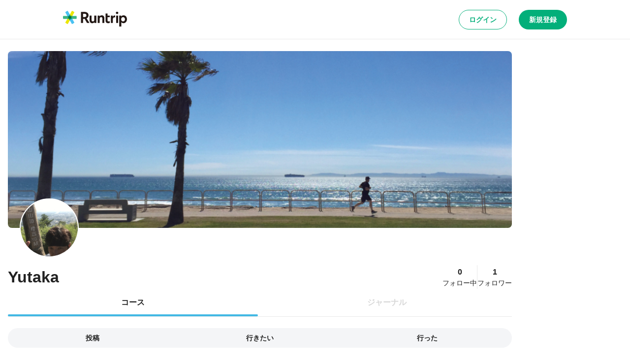

--- FILE ---
content_type: application/javascript; charset=utf-8
request_url: https://runtrip.jp/_next/static/chunks/c8940057-a5ac9229342d250e.js
body_size: 13076
content:
try{let e="undefined"!=typeof window?window:"undefined"!=typeof global?global:"undefined"!=typeof globalThis?globalThis:"undefined"!=typeof self?self:{},t=(new e.Error).stack;t&&(e._sentryDebugIds=e._sentryDebugIds||{},e._sentryDebugIds[t]="7e03d4bc-0f41-49b6-a6b6-c6ef1d70fcd2",e._sentryDebugIdIdentifier="sentry-dbid-7e03d4bc-0f41-49b6-a6b6-c6ef1d70fcd2")}catch(e){}"use strict";(self.webpackChunk_N_E=self.webpackChunk_N_E||[]).push([[6805],{33050:(e,t,n)=>{n.d(t,{C1:()=>eR,It:()=>ew,Mk:()=>O,XF:()=>G,bv:()=>em,iB:()=>ex,iQ:()=>ed,kp:()=>eu,s3:()=>er,s9:()=>es,we:()=>ef});var r,o=n(14041),u=n(80175),l=n(31085),i=n(1860),c=n(3060),s=n(43144),f=n(26584);let a="active",d="selected",v="ArrowLeft",m="ArrowRight",p="ArrowUp",g="ArrowDown",E={...r||(r=n.t(o,2))},b=!1,h=0,R=()=>"floating-ui-"+Math.random().toString(36).slice(2,6)+h++,y=E.useId||function(){let[e,t]=o.useState(()=>b?R():void 0);return(0,u.OS)(()=>{null==e&&t(R())},[]),o.useEffect(()=>{b=!0},[]),e},w=o.createContext(null),k=o.createContext(null),x=()=>{var e;return(null==(e=o.useContext(w))?void 0:e.id)||null},M=()=>o.useContext(k);function S(e){return"data-floating-ui-"+e}function L(e){-1!==e.current&&(clearTimeout(e.current),e.current=-1)}let C=S("safe-polygon");function A(e,t,n){if(n&&!(0,u.Go)(n))return 0;if("number"==typeof e)return e;if("function"==typeof e){let n=e();return"number"==typeof n?n:null==n?void 0:n[t]}return null==e?void 0:e[t]}function T(e){return"function"==typeof e?e():e}function O(e,t){void 0===t&&(t={});let{open:n,onOpenChange:r,dataRef:l,events:c,elements:s}=e,{enabled:f=!0,delay:a=0,handleClose:d=null,mouseOnly:v=!1,restMs:m=0,move:p=!0}=t,g=M(),E=x(),b=(0,u.SE)(d),h=(0,u.SE)(a),R=(0,u.SE)(n),y=(0,u.SE)(m),w=o.useRef(),k=o.useRef(-1),S=o.useRef(),O=o.useRef(-1),q=o.useRef(!0),I=o.useRef(!1),F=o.useRef(()=>{}),W=o.useRef(!1),P=(0,u.Jt)(()=>{var e;let t=null==(e=l.current.openEvent)?void 0:e.type;return(null==t?void 0:t.includes("mouse"))&&"mousedown"!==t});o.useEffect(()=>{if(f)return c.on("openchange",e),()=>{c.off("openchange",e)};function e(e){let{open:t}=e;t||(L(k),L(O),q.current=!0,W.current=!1)}},[f,c]),o.useEffect(()=>{if(!f||!b.current||!n)return;function e(e){P()&&r(!1,e,"hover")}let t=(0,u.YE)(s.floating).documentElement;return t.addEventListener("mouseleave",e),()=>{t.removeEventListener("mouseleave",e)}},[s.floating,n,r,f,b,P]);let D=o.useCallback(function(e,t,n){void 0===t&&(t=!0),void 0===n&&(n="hover");let o=A(h.current,"close",w.current);o&&!S.current?(L(k),k.current=window.setTimeout(()=>r(!1,e,n),o)):t&&(L(k),r(!1,e,n))},[h,r]),j=(0,u.Jt)(()=>{F.current(),S.current=void 0}),Y=(0,u.Jt)(()=>{if(I.current){let e=(0,u.YE)(s.floating).body;e.style.pointerEvents="",e.removeAttribute(C),I.current=!1}}),N=(0,u.Jt)(()=>!!l.current.openEvent&&["click","mousedown"].includes(l.current.openEvent.type));o.useEffect(()=>{if(f&&(0,i.vq)(s.domReference)){let r=s.domReference,u=s.floating;return n&&r.addEventListener("mouseleave",o),p&&r.addEventListener("mousemove",e,{once:!0}),r.addEventListener("mouseenter",e),r.addEventListener("mouseleave",t),u&&(u.addEventListener("mouseleave",o),u.addEventListener("mouseenter",c),u.addEventListener("mouseleave",a)),()=>{n&&r.removeEventListener("mouseleave",o),p&&r.removeEventListener("mousemove",e),r.removeEventListener("mouseenter",e),r.removeEventListener("mouseleave",t),u&&(u.removeEventListener("mouseleave",o),u.removeEventListener("mouseenter",c),u.removeEventListener("mouseleave",a))}}function e(e){if(L(k),q.current=!1,v&&!(0,u.Go)(w.current)||T(y.current)>0&&!A(h.current,"open"))return;let t=A(h.current,"open",w.current);t?k.current=window.setTimeout(()=>{R.current||r(!0,e,"hover")},t):n||r(!0,e,"hover")}function t(e){if(N()){Y();return}F.current();let t=(0,u.YE)(s.floating);if(L(O),W.current=!1,b.current&&l.current.floatingContext){n||L(k),S.current=b.current({...l.current.floatingContext,tree:g,x:e.clientX,y:e.clientY,onClose(){Y(),j(),N()||D(e,!0,"safe-polygon")}});let r=S.current;t.addEventListener("mousemove",r),F.current=()=>{t.removeEventListener("mousemove",r)};return}"touch"===w.current&&(0,u.gR)(s.floating,e.relatedTarget)||D(e)}function o(e){!N()&&l.current.floatingContext&&(null==b.current||b.current({...l.current.floatingContext,tree:g,x:e.clientX,y:e.clientY,onClose(){Y(),j(),N()||D(e)}})(e))}function c(){L(k)}function a(e){N()||D(e,!1)}},[s,f,e,v,p,D,j,Y,r,n,R,g,h,b,l,N,y]),(0,u.OS)(()=>{var e,t;if(f&&n&&null!=(e=b.current)&&null!=(e=e.__options)&&e.blockPointerEvents&&P()){I.current=!0;let e=s.floating;if((0,i.vq)(s.domReference)&&e){let n=(0,u.YE)(s.floating).body;n.setAttribute(C,"");let r=s.domReference,o=null==g||null==(t=g.nodesRef.current.find(e=>e.id===E))||null==(t=t.context)?void 0:t.elements.floating;return o&&(o.style.pointerEvents=""),n.style.pointerEvents="none",r.style.pointerEvents="auto",e.style.pointerEvents="auto",()=>{n.style.pointerEvents="",r.style.pointerEvents="",e.style.pointerEvents=""}}}},[f,n,E,s,g,b,P]),(0,u.OS)(()=>{n||(w.current=void 0,W.current=!1,j(),Y())},[n,j,Y]),o.useEffect(()=>()=>{j(),L(k),L(O),Y()},[f,s.domReference,j,Y]);let _=o.useMemo(()=>{function e(e){w.current=e.pointerType}return{onPointerDown:e,onPointerEnter:e,onMouseMove(e){let{nativeEvent:t}=e;function o(){q.current||R.current||r(!0,t,"hover")}!(!v||(0,u.Go)(w.current))||n||0===T(y.current)||W.current&&e.movementX**2+e.movementY**2<2||(L(O),"touch"===w.current?o():(W.current=!0,O.current=window.setTimeout(o,T(y.current))))}}},[v,r,n,R,y]);return o.useMemo(()=>f?{reference:_}:{},[f,_])}let q=()=>{},I=0;function F(e,t){void 0===t&&(t={});let{preventScroll:n=!1,cancelPrevious:r=!0,sync:o=!1}=t;r&&cancelAnimationFrame(I);let u=()=>null==e?void 0:e.focus({preventScroll:n});o?u():I=requestAnimationFrame(u)}function W(e,t){if(!e||!t)return!1;let n=null==t.getRootNode?void 0:t.getRootNode();if(e.contains(t))return!0;if(n&&(0,i.Ng)(n)){let n=t;for(;n;){if(e===n)return!0;n=n.parentNode||n.host}}return!1}let P={inert:new WeakMap,"aria-hidden":new WeakMap,none:new WeakMap};function D(e){return"inert"===e?P.inert:"aria-hidden"===e?P["aria-hidden"]:P.none}let j=new WeakSet,Y={},N=0,_=()=>"undefined"!=typeof HTMLElement&&"inert"in HTMLElement.prototype,B=e=>e&&(e.host||B(e.parentNode)),J=(e,t)=>t.map(t=>{if(e.contains(t))return t;let n=B(t);return e.contains(n)?n:null}).filter(e=>null!=e);function K(e,t,n){var r;void 0===t&&(t=!1),void 0===n&&(n=!1);let o=((null==(r=e[0])?void 0:r.ownerDocument)||document).body;return function(e,t,n,r){let o="data-floating-ui-inert",u=r?"inert":n?"aria-hidden":null,l=J(t,e),c=new Set,s=new Set(l),f=[];Y[o]||(Y[o]=new WeakMap);let a=Y[o];return l.forEach(function e(t){!(!t||c.has(t))&&(c.add(t),t.parentNode&&e(t.parentNode))}),function e(t){!t||s.has(t)||[].forEach.call(t.children,t=>{if("script"!==(0,i.mq)(t)){if(c.has(t))e(t);else{let e=u?t.getAttribute(u):null,n=null!==e&&"false"!==e,r=D(u),l=(r.get(t)||0)+1,i=(a.get(t)||0)+1;r.set(t,l),a.set(t,i),f.push(t),1===l&&n&&j.add(t),1===i&&t.setAttribute(o,""),!n&&u&&t.setAttribute(u,"inert"===u?"":"true")}}})}(t),c.clear(),N++,()=>{f.forEach(e=>{let t=D(u),n=(t.get(e)||0)-1,r=(a.get(e)||0)-1;t.set(e,n),a.set(e,r),n||(!j.has(e)&&u&&e.removeAttribute(u),j.delete(e)),r||e.removeAttribute(o)}),--N||(P.inert=new WeakMap,P["aria-hidden"]=new WeakMap,P.none=new WeakMap,j=new WeakSet,Y={})}}(e.concat(Array.from(o.querySelectorAll('[aria-live],[role="status"],output'))),o,t,n)}let X={border:0,clip:"rect(0 0 0 0)",height:"1px",margin:"-1px",overflow:"hidden",padding:0,position:"fixed",whiteSpace:"nowrap",width:"1px",top:0,left:0},Q=o.forwardRef(function(e,t){let[n,r]=o.useState();(0,u.OS)(()=>{(0,u.nr)()&&r("button")},[]);let i={ref:t,tabIndex:0,role:n,"aria-hidden":!n||void 0,[S("focus-guard")]:"",style:X};return(0,l.jsx)("span",{...e,...i})}),H=o.createContext(null),Z=S("portal");function G(e){let{children:t,id:n,root:r,preserveTabOrder:c=!0}=e,f=function(e){void 0===e&&(e={});let{id:t,root:n}=e,r=y(),l=V(),[c,s]=o.useState(null),f=o.useRef(null);return(0,u.OS)(()=>()=>{null==c||c.remove(),queueMicrotask(()=>{f.current=null})},[c]),(0,u.OS)(()=>{if(!r||f.current)return;let e=t?document.getElementById(t):null;if(!e)return;let n=document.createElement("div");n.id=r,n.setAttribute(Z,""),e.appendChild(n),f.current=n,s(n)},[t,r]),(0,u.OS)(()=>{if(null===n||!r||f.current)return;let e=n||(null==l?void 0:l.portalNode);e&&!(0,i.Ll)(e)&&(e=e.current),e=e||document.body;let o=null;t&&((o=document.createElement("div")).id=t,e.appendChild(o));let u=document.createElement("div");u.id=r,u.setAttribute(Z,""),(e=o||e).appendChild(u),f.current=u,s(u)},[t,n,r,l]),c}({id:n,root:r}),[a,d]=o.useState(null),v=o.useRef(null),m=o.useRef(null),p=o.useRef(null),g=o.useRef(null),E=null==a?void 0:a.modal,b=null==a?void 0:a.open,h=!!a&&!a.modal&&a.open&&c&&!!(r||f);return o.useEffect(()=>{if(f&&c&&!E)return f.addEventListener("focusin",e,!0),f.addEventListener("focusout",e,!0),()=>{f.removeEventListener("focusin",e,!0),f.removeEventListener("focusout",e,!0)};function e(e){f&&(0,u.Qp)(e)&&("focusin"===e.type?u.yV:u.N)(f)}},[f,c,E]),o.useEffect(()=>{f&&(b||(0,u.yV)(f))},[b,f]),(0,l.jsxs)(H.Provider,{value:o.useMemo(()=>({preserveTabOrder:c,beforeOutsideRef:v,afterOutsideRef:m,beforeInsideRef:p,afterInsideRef:g,portalNode:f,setFocusManagerState:d}),[c,f]),children:[h&&f&&(0,l.jsx)(Q,{"data-type":"outside",ref:v,onFocus:e=>{if((0,u.Qp)(e,f)){var t;null==(t=p.current)||t.focus()}else{let e=a?a.domReference:null,t=(0,u.XJ)(e);null==t||t.focus()}}}),h&&f&&(0,l.jsx)("span",{"aria-owns":f.id,style:X}),f&&s.createPortal(t,f),h&&f&&(0,l.jsx)(Q,{"data-type":"outside",ref:m,onFocus:e=>{if((0,u.Qp)(e,f)){var t;null==(t=g.current)||t.focus()}else{let t=a?a.domReference:null,n=(0,u.vF)(t);null==n||n.focus(),(null==a?void 0:a.closeOnFocusOut)&&(null==a||a.onOpenChange(!1,e.nativeEvent,"focus-out"))}}})]})}let V=()=>o.useContext(H);function $(e){return o.useMemo(()=>t=>{e.forEach(e=>{e&&(e.current=t)})},e)}let z=[];function U(){z=z.filter(e=>e.isConnected)}function ee(){return U(),z[z.length-1]}function et(e,t){var n;if(!t.current.includes("floating")&&!(null!=(n=e.getAttribute("role"))&&n.includes("dialog")))return;let r=(0,u.kQ)(),o=(0,c.nq)(e,r).filter(e=>{let t=e.getAttribute("data-tabindex")||"";return(0,c.AO)(e,r)||e.hasAttribute("data-tabindex")&&!t.startsWith("-")}),l=e.getAttribute("tabindex");t.current.includes("floating")||0===o.length?"0"!==l&&e.setAttribute("tabindex","0"):("-1"!==l||e.hasAttribute("data-tabindex")&&"-1"!==e.getAttribute("data-tabindex"))&&(e.setAttribute("tabindex","-1"),e.setAttribute("data-tabindex","-1"))}let en=o.forwardRef(function(e,t){return(0,l.jsx)("button",{...e,type:"button",ref:t,tabIndex:-1,style:X})});function er(e){let{context:t,children:n,disabled:r=!1,order:s=["content"],guards:f=!0,initialFocus:a=0,returnFocus:d=!0,restoreFocus:v=!1,modal:m=!0,visuallyHiddenDismiss:p=!1,closeOnFocusOut:g=!0,outsideElementsInert:E=!1,getInsideElements:b=()=>[]}=e,{open:h,onOpenChange:R,events:y,dataRef:w,elements:{domReference:k,floating:x}}=t,C=(0,u.Jt)(()=>{var e;return null==(e=w.current.floatingContext)?void 0:e.nodeId}),A=(0,u.Jt)(b),T="number"==typeof a&&a<0,O=(0,u.WZ)(k)&&T,q=_(),I=!q||f,W=!I||q&&E,P=(0,u.SE)(s),D=(0,u.SE)(a),j=(0,u.SE)(d),Y=M(),N=V(),B=o.useRef(null),J=o.useRef(null),H=o.useRef(!1),Z=o.useRef(!1),G=o.useRef(-1),er=o.useRef(-1),eo=null!=N,eu=(0,u.nd)(x),el=(0,u.Jt)(function(e){return void 0===e&&(e=eu),e?(0,c.Kr)(e,(0,u.kQ)()):[]}),ei=(0,u.Jt)(e=>{let t=el(e);return P.current.map(e=>k&&"reference"===e?k:eu&&"floating"===e?eu:t).filter(Boolean).flat()});o.useEffect(()=>{if(r||!m)return;function e(e){if("Tab"===e.key){(0,u.gR)(eu,(0,u.RS)((0,u.YE)(eu)))&&0===el().length&&!O&&(0,u.jo)(e);let t=ei(),n=(0,u.EW)(e);"reference"===P.current[0]&&n===k&&((0,u.jo)(e),e.shiftKey?F(t[t.length-1]):F(t[1])),"floating"===P.current[1]&&n===eu&&e.shiftKey&&((0,u.jo)(e),F(t[0]))}}let t=(0,u.YE)(eu);return t.addEventListener("keydown",e),()=>{t.removeEventListener("keydown",e)}},[r,k,eu,m,P,O,el,ei]),o.useEffect(()=>{if(!r&&x)return x.addEventListener("focusin",e),()=>{x.removeEventListener("focusin",e)};function e(e){let t=(0,u.EW)(e),n=el().indexOf(t);-1!==n&&(G.current=n)}},[r,x,el]),o.useEffect(()=>{if(r||!g)return;function e(){Z.current=!0,setTimeout(()=>{Z.current=!1})}function t(e){let t=e.relatedTarget,n=e.currentTarget,r=(0,u.EW)(e);queueMicrotask(()=>{let o=C(),l=!((0,u.gR)(k,t)||(0,u.gR)(x,t)||(0,u.gR)(t,x)||(0,u.gR)(null==N?void 0:N.portalNode,t)||null!=t&&t.hasAttribute(S("focus-guard"))||Y&&((0,u.CM)(Y.nodesRef.current,o).find(e=>{var n,r;return(0,u.gR)(null==(n=e.context)?void 0:n.elements.floating,t)||(0,u.gR)(null==(r=e.context)?void 0:r.elements.domReference,t)})||(0,u.$4)(Y.nodesRef.current,o).find(e=>{var n,r,o;return[null==(n=e.context)?void 0:n.elements.floating,(0,u.nd)(null==(r=e.context)?void 0:r.elements.floating)].includes(t)||(null==(o=e.context)?void 0:o.elements.domReference)===t})));if(n===k&&eu&&et(eu,P),v&&n!==k&&!(null!=r&&r.isConnected)&&(0,u.RS)((0,u.YE)(eu))===(0,u.YE)(eu).body){(0,i.sb)(eu)&&eu.focus();let e=G.current,t=el(),n=t[e]||t[t.length-1]||eu;(0,i.sb)(n)&&n.focus()}if(w.current.insideReactTree){w.current.insideReactTree=!1;return}(O||!m)&&t&&l&&!Z.current&&t!==ee()&&(H.current=!0,R(!1,e,"focus-out"))})}let n=!!(!Y&&N);function o(){L(er),w.current.insideReactTree=!0,er.current=window.setTimeout(()=>{w.current.insideReactTree=!1})}if(x&&(0,i.sb)(k))return k.addEventListener("focusout",t),k.addEventListener("pointerdown",e),x.addEventListener("focusout",t),n&&x.addEventListener("focusout",o,!0),()=>{k.removeEventListener("focusout",t),k.removeEventListener("pointerdown",e),x.removeEventListener("focusout",t),n&&x.removeEventListener("focusout",o,!0)}},[r,k,x,eu,m,Y,N,R,g,v,el,O,C,P,w]);let ec=o.useRef(null),es=o.useRef(null),ef=$([ec,null==N?void 0:N.beforeInsideRef]),ea=$([es,null==N?void 0:N.afterInsideRef]);function ed(e){return!r&&p&&m?(0,l.jsx)(en,{ref:"start"===e?B:J,onClick:e=>R(!1,e.nativeEvent),children:"string"==typeof p?p:"Dismiss"}):null}o.useEffect(()=>{var e,t;if(r||!x)return;let n=Array.from((null==N||null==(e=N.portalNode)?void 0:e.querySelectorAll("["+S("portal")+"]"))||[]),o=[x,null==(t=(Y?(0,u.$4)(Y.nodesRef.current,C()):[]).find(e=>{var t;return(0,u.WZ)((null==(t=e.context)?void 0:t.elements.domReference)||null)}))||null==(t=t.context)?void 0:t.elements.domReference,...n,...A(),B.current,J.current,ec.current,es.current,null==N?void 0:N.beforeOutsideRef.current,null==N?void 0:N.afterOutsideRef.current,P.current.includes("reference")||O?k:null].filter(e=>null!=e),l=m||O?K(o,!W,W):K(o);return()=>{l()}},[r,k,x,m,P,N,O,I,W,Y,C,A]),(0,u.OS)(()=>{if(r||!(0,i.sb)(eu))return;let e=(0,u.YE)(eu),t=(0,u.RS)(e);queueMicrotask(()=>{let e=ei(eu),n=D.current,r=("number"==typeof n?e[n]:n.current)||eu,o=(0,u.gR)(eu,t);T||o||!h||F(r,{preventScroll:r===eu})})},[r,h,eu,T,ei,D]),(0,u.OS)(()=>{var e;if(r||!eu)return;let t=(0,u.YE)(eu);function n(e){let{reason:t,event:n,nested:r}=e;if(["hover","safe-polygon"].includes(t)&&"mouseleave"===n.type&&(H.current=!0),"outside-press"===t){if(r)H.current=!1;else if((0,u.YF)(n)||(0,u.Pg)(n))H.current=!1;else{let e=!1;document.createElement("div").focus({get preventScroll(){return e=!0,!1}}),e?H.current=!1:H.current=!0}}}e=(0,u.RS)(t),U(),e&&"body"!==(0,i.mq)(e)&&(z.push(e),z.length>20&&(z=z.slice(-20))),y.on("openchange",n);let o=t.createElement("span");return o.setAttribute("tabindex","-1"),o.setAttribute("aria-hidden","true"),Object.assign(o.style,X),eo&&k&&k.insertAdjacentElement("afterend",o),()=>{y.off("openchange",n);let e=(0,u.RS)(t),r=(0,u.gR)(x,e)||Y&&(0,u.CM)(Y.nodesRef.current,C(),!1).some(t=>{var n;return(0,u.gR)(null==(n=t.context)?void 0:n.elements.floating,e)}),l=function(){if("boolean"==typeof j.current){let e=k||ee();return e&&e.isConnected?e:o}return j.current.current||o}();queueMicrotask(()=>{let n=function(e){let t=(0,u.kQ)();return(0,c.AO)(e,t)?e:(0,c.Kr)(e,t)[0]||e}(l);j.current&&!H.current&&(0,i.sb)(n)&&(n===e||e===t.body||r)&&n.focus({preventScroll:!0}),o.remove()})}},[r,x,eu,j,w,y,Y,eo,k,C]),o.useEffect(()=>(queueMicrotask(()=>{H.current=!1}),()=>{queueMicrotask(U)}),[r]),(0,u.OS)(()=>{if(!r&&N)return N.setFocusManagerState({modal:m,closeOnFocusOut:g,open:h,onOpenChange:R,domReference:k}),()=>{N.setFocusManagerState(null)}},[r,N,m,h,R,g,k]),(0,u.OS)(()=>{!r&&eu&&et(eu,P)},[r,eu,P]);let ev=!r&&I&&(!m||!O)&&(eo||m);return(0,l.jsxs)(l.Fragment,{children:[ev&&(0,l.jsx)(Q,{"data-type":"inside",ref:ef,onFocus:e=>{if(m){let e=ei();F("reference"===s[0]?e[0]:e[e.length-1])}else if(null!=N&&N.preserveTabOrder&&N.portalNode){if(H.current=!1,(0,u.Qp)(e,N.portalNode)){let e=(0,u.vF)(k);null==e||e.focus()}else{var t;null==(t=N.beforeOutsideRef.current)||t.focus()}}}}),!O&&ed("start"),n,ed("end"),ev&&(0,l.jsx)(Q,{"data-type":"inside",ref:ea,onFocus:e=>{if(m)F(ei()[0]);else if(null!=N&&N.preserveTabOrder&&N.portalNode){if(g&&(H.current=!0),(0,u.Qp)(e,N.portalNode)){let e=(0,u.XJ)(k);null==e||e.focus()}else{var t;null==(t=N.afterOutsideRef.current)||t.focus()}}}})]})}function eo(e){return(0,i.sb)(e.target)&&"BUTTON"===e.target.tagName}function eu(e,t){void 0===t&&(t={});let{open:n,onOpenChange:r,dataRef:l,elements:{domReference:c}}=e,{enabled:s=!0,event:f="click",toggle:a=!0,ignoreMouse:d=!1,keyboardHandlers:v=!0,stickIfOpen:m=!0}=t,p=o.useRef(),g=o.useRef(!1),E=o.useMemo(()=>({onPointerDown(e){p.current=e.pointerType},onMouseDown(e){let t=p.current;0===e.button&&"click"!==f&&((0,u.Go)(t,!0)&&d||(n&&a&&(!l.current.openEvent||!m||"mousedown"===l.current.openEvent.type)?r(!1,e.nativeEvent,"click"):(e.preventDefault(),r(!0,e.nativeEvent,"click"))))},onClick(e){let t=p.current;if("mousedown"===f&&p.current){p.current=void 0;return}(0,u.Go)(t,!0)&&d||(n&&a&&(!l.current.openEvent||!m||"click"===l.current.openEvent.type)?r(!1,e.nativeEvent,"click"):r(!0,e.nativeEvent,"click"))},onKeyDown(e){p.current=void 0,!(e.defaultPrevented||!v||eo(e))&&(" "!==e.key||(0,u.$u)(c)||(e.preventDefault(),g.current=!0),(0,i.sb)(e.target)&&"A"===e.target.tagName||"Enter"!==e.key||(n&&a?r(!1,e.nativeEvent,"click"):r(!0,e.nativeEvent,"click")))},onKeyUp(e){!(e.defaultPrevented||!v||eo(e)||(0,u.$u)(c))&&" "===e.key&&g.current&&(g.current=!1,n&&a?r(!1,e.nativeEvent,"click"):r(!0,e.nativeEvent,"click"))}}),[l,c,f,d,v,r,n,m,a]);return o.useMemo(()=>s?{reference:E}:{},[s,E])}let el={pointerdown:"onPointerDown",mousedown:"onMouseDown",click:"onClick"},ei={pointerdown:"onPointerDownCapture",mousedown:"onMouseDownCapture",click:"onClickCapture"},ec=e=>{var t,n;return{escapeKey:"boolean"==typeof e?e:null!=(t=null==e?void 0:e.escapeKey)&&t,outsidePress:"boolean"==typeof e?e:null==(n=null==e?void 0:e.outsidePress)||n}};function es(e,t){void 0===t&&(t={});let{open:n,onOpenChange:r,elements:l,dataRef:c}=e,{enabled:s=!0,escapeKey:f=!0,outsidePress:a=!0,outsidePressEvent:d="pointerdown",referencePress:v=!1,referencePressEvent:m="pointerdown",ancestorScroll:p=!1,bubbles:g,capture:E}=t,b=M(),h=(0,u.Jt)("function"==typeof a?a:()=>!1),R="function"==typeof a?h:a,y=o.useRef(!1),{escapeKey:w,outsidePress:k}=ec(g),{escapeKey:x,outsidePress:L}=ec(E),C=o.useRef(!1),A=(0,u.Jt)(e=>{var t;if(!n||!s||!f||"Escape"!==e.key||C.current)return;let o=null==(t=c.current.floatingContext)?void 0:t.nodeId,l=b?(0,u.CM)(b.nodesRef.current,o):[];if(!w&&(e.stopPropagation(),l.length>0)){let e=!0;if(l.forEach(t=>{var n;if(null!=(n=t.context)&&n.open&&!t.context.dataRef.current.__escapeKeyBubbles){e=!1;return}}),!e)return}r(!1,(0,u.O_)(e)?e.nativeEvent:e,"escape-key")}),T=(0,u.Jt)(e=>{var t;let n=()=>{var t;A(e),null==(t=(0,u.EW)(e))||t.removeEventListener("keydown",n)};null==(t=(0,u.EW)(e))||t.addEventListener("keydown",n)}),O=(0,u.Jt)(e=>{var t;let n=c.current.insideReactTree;c.current.insideReactTree=!1;let o=y.current;if(y.current=!1,"click"===d&&o||n||"function"==typeof R&&!R(e))return;let s=(0,u.EW)(e),f="["+S("inert")+"]",a=(0,u.YE)(l.floating).querySelectorAll(f),v=(0,i.vq)(s)?s:null;for(;v&&!(0,i.eu)(v);){let e=(0,i.$4)(v);if((0,i.eu)(e)||!(0,i.vq)(e))break;v=e}if(a.length&&(0,i.vq)(s)&&!(0,u.tZ)(s)&&!(0,u.gR)(s,l.floating)&&Array.from(a).every(e=>!(0,u.gR)(v,e)))return;if((0,i.sb)(s)&&F){let t=(0,i.eu)(s),n=(0,i.L9)(s),r=/auto|scroll/,o=t||r.test(n.overflowX),u=t||r.test(n.overflowY),l=o&&s.clientWidth>0&&s.scrollWidth>s.clientWidth,c=u&&s.clientHeight>0&&s.scrollHeight>s.clientHeight,f="rtl"===n.direction,a=c&&(f?e.offsetX<=s.offsetWidth-s.clientWidth:e.offsetX>s.clientWidth),d=l&&e.offsetY>s.clientHeight;if(a||d)return}let m=null==(t=c.current.floatingContext)?void 0:t.nodeId,p=b&&(0,u.CM)(b.nodesRef.current,m).some(t=>{var n;return(0,u.F2)(e,null==(n=t.context)?void 0:n.elements.floating)});if((0,u.F2)(e,l.floating)||(0,u.F2)(e,l.domReference)||p)return;let g=b?(0,u.CM)(b.nodesRef.current,m):[];if(g.length>0){let e=!0;if(g.forEach(t=>{var n;if(null!=(n=t.context)&&n.open&&!t.context.dataRef.current.__outsidePressBubbles){e=!1;return}}),!e)return}r(!1,e,"outside-press")}),q=(0,u.Jt)(e=>{var t;let n=()=>{var t;O(e),null==(t=(0,u.EW)(e))||t.removeEventListener(d,n)};null==(t=(0,u.EW)(e))||t.addEventListener(d,n)});o.useEffect(()=>{if(!n||!s)return;c.current.__escapeKeyBubbles=w,c.current.__outsidePressBubbles=k;let e=-1;function t(e){r(!1,e,"ancestor-scroll")}function o(){window.clearTimeout(e),C.current=!0}function a(){e=window.setTimeout(()=>{C.current=!1},(0,i.Tc)()?5:0)}let v=(0,u.YE)(l.floating);f&&(v.addEventListener("keydown",x?T:A,x),v.addEventListener("compositionstart",o),v.addEventListener("compositionend",a)),R&&v.addEventListener(d,L?q:O,L);let m=[];return p&&((0,i.vq)(l.domReference)&&(m=(0,i.v9)(l.domReference)),(0,i.vq)(l.floating)&&(m=m.concat((0,i.v9)(l.floating))),!(0,i.vq)(l.reference)&&l.reference&&l.reference.contextElement&&(m=m.concat((0,i.v9)(l.reference.contextElement)))),(m=m.filter(e=>{var t;return e!==(null==(t=v.defaultView)?void 0:t.visualViewport)})).forEach(e=>{e.addEventListener("scroll",t,{passive:!0})}),()=>{f&&(v.removeEventListener("keydown",x?T:A,x),v.removeEventListener("compositionstart",o),v.removeEventListener("compositionend",a)),R&&v.removeEventListener(d,L?q:O,L),m.forEach(e=>{e.removeEventListener("scroll",t)}),window.clearTimeout(e)}},[c,l,f,R,d,n,r,p,s,w,k,A,x,T,O,L,q]),o.useEffect(()=>{c.current.insideReactTree=!1},[c,R,d]);let I=o.useMemo(()=>({onKeyDown:A,...v&&{[el[m]]:e=>{r(!1,e.nativeEvent,"reference-press")},..."click"!==m&&{onClick(e){r(!1,e.nativeEvent,"reference-press")}}}}),[A,r,v,m]),F=o.useMemo(()=>({onKeyDown:A,onMouseDown(){y.current=!0},onMouseUp(){y.current=!0},[ei[d]]:()=>{c.current.insideReactTree=!0}}),[A,d,c]);return o.useMemo(()=>s?{reference:I,floating:F}:{},[s,I,F])}function ef(e){void 0===e&&(e={});let{nodeId:t}=e,n=function(e){let{open:t=!1,onOpenChange:n,elements:r}=e,l=y(),i=o.useRef({}),[c]=o.useState(()=>(function(){let e=new Map;return{emit(t,n){var r;null==(r=e.get(t))||r.forEach(e=>e(n))},on(t,n){e.has(t)||e.set(t,new Set),e.get(t).add(n)},off(t,n){var r;null==(r=e.get(t))||r.delete(n)}}})()),s=null!=x(),[f,a]=o.useState(r.reference),d=(0,u.Jt)((e,t,r)=>{i.current.openEvent=e?t:void 0,c.emit("openchange",{open:e,event:t,reason:r,nested:s}),null==n||n(e,t,r)}),v=o.useMemo(()=>({setPositionReference:a}),[]),m=o.useMemo(()=>({reference:f||r.reference||null,floating:r.floating||null,domReference:r.reference}),[f,r.reference,r.floating]);return o.useMemo(()=>({dataRef:i,open:t,onOpenChange:d,elements:m,events:c,floatingId:l,refs:v}),[t,d,m,c,l,v])}({...e,elements:{reference:null,floating:null,...e.elements}}),r=e.rootContext||n,l=r.elements,[c,s]=o.useState(null),[a,d]=o.useState(null),v=(null==l?void 0:l.domReference)||c,m=o.useRef(null),p=M();(0,u.OS)(()=>{v&&(m.current=v)},[v]);let g=(0,f.we)({...e,elements:{...l,...a&&{reference:a}}}),E=o.useCallback(e=>{let t=(0,i.vq)(e)?{getBoundingClientRect:()=>e.getBoundingClientRect(),getClientRects:()=>e.getClientRects(),contextElement:e}:e;d(t),g.refs.setReference(t)},[g.refs]),b=o.useCallback(e=>{((0,i.vq)(e)||null===e)&&(m.current=e,s(e)),((0,i.vq)(g.refs.reference.current)||null===g.refs.reference.current||null!==e&&!(0,i.vq)(e))&&g.refs.setReference(e)},[g.refs]),h=o.useMemo(()=>({...g.refs,setReference:b,setPositionReference:E,domReference:m}),[g.refs,b,E]),R=o.useMemo(()=>({...g.elements,domReference:v}),[g.elements,v]),w=o.useMemo(()=>({...g,...r,refs:h,elements:R,nodeId:t}),[g,h,R,t,r]);return(0,u.OS)(()=>{r.dataRef.current.floatingContext=w;let e=null==p?void 0:p.nodesRef.current.find(e=>e.id===t);e&&(e.context=w)}),o.useMemo(()=>({...g,context:w,refs:h,elements:R}),[g,h,R,w])}function ea(){return(0,u.cX)()&&(0,u.nr)()}function ed(e,t){void 0===t&&(t={});let{open:n,onOpenChange:r,events:l,dataRef:c,elements:s}=e,{enabled:f=!0,visibleOnly:a=!0}=t,d=o.useRef(!1),v=o.useRef(-1),m=o.useRef(!0);o.useEffect(()=>{if(!f)return;let e=(0,i.zk)(s.domReference);function t(){!n&&(0,i.sb)(s.domReference)&&s.domReference===(0,u.RS)((0,u.YE)(s.domReference))&&(d.current=!0)}function r(){m.current=!0}function o(){m.current=!1}return e.addEventListener("blur",t),ea()&&(e.addEventListener("keydown",r,!0),e.addEventListener("pointerdown",o,!0)),()=>{e.removeEventListener("blur",t),ea()&&(e.removeEventListener("keydown",r,!0),e.removeEventListener("pointerdown",o,!0))}},[s.domReference,n,f]),o.useEffect(()=>{if(f)return l.on("openchange",e),()=>{l.off("openchange",e)};function e(e){let{reason:t}=e;("reference-press"===t||"escape-key"===t)&&(d.current=!0)}},[l,f]),o.useEffect(()=>()=>{L(v)},[]);let p=o.useMemo(()=>({onMouseLeave(){d.current=!1},onFocus(e){if(d.current)return;let t=(0,u.EW)(e.nativeEvent);if(a&&(0,i.vq)(t)){if(ea()&&!e.relatedTarget){if(!m.current&&!(0,u.$u)(t))return}else if(!(0,u.em)(t))return}r(!0,e.nativeEvent,"focus")},onBlur(e){d.current=!1;let t=e.relatedTarget,n=e.nativeEvent,o=(0,i.vq)(t)&&t.hasAttribute(S("focus-guard"))&&"outside"===t.getAttribute("data-type");v.current=window.setTimeout(()=>{var e;let l=(0,u.RS)(s.domReference?s.domReference.ownerDocument:document);if(t||l!==s.domReference){if((0,u.gR)(null==(e=c.current.floatingContext)?void 0:e.refs.floating.current,l)||(0,u.gR)(s.domReference,l)||o)return;r(!1,n,"focus")}})}}),[c,s.domReference,r,a]);return o.useMemo(()=>f?{reference:p}:{},[f,p])}function ev(e,t,n){let r=new Map,o="item"===n,u=e;if(o&&e){let{[a]:t,[d]:n,...r}=e;u=r}return{..."floating"===n&&{tabIndex:-1,"data-floating-ui-focusable":""},...u,...t.map(t=>{let r=t?t[n]:null;return"function"==typeof r?e?r(e):null:r}).concat(e).reduce((e,t)=>(t&&Object.entries(t).forEach(t=>{let[n,u]=t;if(!(o&&[a,d].includes(n))){if(0===n.indexOf("on")){if(r.has(n)||r.set(n,[]),"function"==typeof u){var l;null==(l=r.get(n))||l.push(u),e[n]=function(){for(var e,t=arguments.length,o=Array(t),u=0;u<t;u++)o[u]=arguments[u];return null==(e=r.get(n))?void 0:e.map(e=>e(...o)).find(e=>void 0!==e)}}}else e[n]=u}}),e),{})}}function em(e){void 0===e&&(e=[]);let t=e.map(e=>null==e?void 0:e.reference),n=e.map(e=>null==e?void 0:e.floating),r=e.map(e=>null==e?void 0:e.item),u=o.useCallback(t=>ev(t,e,"reference"),t),l=o.useCallback(t=>ev(t,e,"floating"),n),i=o.useCallback(t=>ev(t,e,"item"),r);return o.useMemo(()=>({getReferenceProps:u,getFloatingProps:l,getItemProps:i}),[u,l,i])}function ep(e,t,n){switch(e){case"vertical":return t;case"horizontal":return n;default:return t||n}}function eg(e,t){return ep(t,e===p||e===g,e===v||e===m)}function eE(e,t,n){return ep(t,e===g,n?e===v:e===m)||"Enter"===e||" "===e||""===e}function eb(e,t,n){return ep(t,n?e===v:e===m,e===g)}function eh(e,t,n,r){return"both"===t||"horizontal"===t&&r&&r>1?"Escape"===e:ep(t,n?e===m:e===v,e===p)}function eR(e,t){let{open:n,onOpenChange:r,elements:l,floatingId:c}=e,{listRef:s,activeIndex:f,onNavigate:a=()=>{},enabled:d=!0,selectedIndex:p=null,allowEscape:E=!1,loop:b=!1,nested:h=!1,rtl:R=!1,virtual:y=!1,focusItemOnOpen:w="auto",focusItemOnHover:k=!0,openOnArrowKeyDown:S=!0,disabledIndices:L,orientation:C="vertical",parentOrientation:A,cols:T=1,scrollItemIntoView:O=!0,virtualItemRef:q,itemSizes:I,dense:W=!1}=t,P=(0,u.nd)(l.floating),D=(0,u.SE)(P),j=x(),Y=M();(0,u.OS)(()=>{e.dataRef.current.orientation=C},[e,C]);let N=(0,u.Jt)(()=>{a(-1===J.current?null:J.current)}),_=(0,u.WZ)(l.domReference),B=o.useRef(w),J=o.useRef(null!=p?p:-1),K=o.useRef(null),X=o.useRef(!0),Q=o.useRef(N),H=o.useRef(!!l.floating),Z=o.useRef(n),G=o.useRef(!1),V=o.useRef(!1),$=(0,u.SE)(L),z=(0,u.SE)(n),U=(0,u.SE)(O),ee=(0,u.SE)(p),[et,en]=o.useState(),[er,eo]=o.useState(),eu=(0,u.Jt)(()=>{function e(e){if(y){var t;null!=(t=e.id)&&t.endsWith("-fui-option")&&(e.id=c+"-"+Math.random().toString(16).slice(2,10)),en(e.id),null==Y||Y.events.emit("virtualfocus",e),q&&(q.current=e)}else F(e,{sync:G.current,preventScroll:!0})}let t=s.current[J.current],n=V.current;t&&e(t),(G.current?e=>e():requestAnimationFrame)(()=>{let r=s.current[J.current]||t;if(!r)return;t||e(r);let o=U.current;o&&ei&&(n||!X.current)&&(null==r.scrollIntoView||r.scrollIntoView("boolean"==typeof o?{block:"nearest",inline:"nearest"}:o))})});(0,u.OS)(()=>{d&&(n&&l.floating?B.current&&null!=p&&(V.current=!0,J.current=p,N()):H.current&&(J.current=-1,Q.current()))},[d,n,l.floating,p,N]),(0,u.OS)(()=>{if(d&&n&&l.floating){if(null==f){if(G.current=!1,null==ee.current&&(H.current&&(J.current=-1,eu()),(!Z.current||!H.current)&&B.current&&(null!=K.current||!0===B.current&&null==K.current))){let e=0,t=()=>{null==s.current[0]?(e<2&&(e?requestAnimationFrame:queueMicrotask)(t),e++):(J.current=null==K.current||eE(K.current,C,R)||h?(0,u.Zb)(s,$.current):(0,u.vB)(s,$.current),K.current=null,N())};t()}}else(0,u.du)(s,f)||(J.current=f,eu(),V.current=!1)}},[d,n,l.floating,f,ee,h,s,C,R,N,eu,$]),(0,u.OS)(()=>{var e;if(!d||l.floating||!Y||y||!H.current)return;let t=Y.nodesRef.current,n=null==(e=t.find(e=>e.id===j))||null==(e=e.context)?void 0:e.elements.floating,r=(0,u.RS)((0,u.YE)(l.floating)),o=t.some(e=>e.context&&(0,u.gR)(e.context.elements.floating,r));n&&!o&&X.current&&n.focus({preventScroll:!0})},[d,l.floating,Y,j,y]),(0,u.OS)(()=>{if(d&&Y&&y&&!j)return Y.events.on("virtualfocus",e),()=>{Y.events.off("virtualfocus",e)};function e(e){eo(e.id),q&&(q.current=e)}},[d,Y,y,j,q]),(0,u.OS)(()=>{Q.current=N,Z.current=n,H.current=!!l.floating}),(0,u.OS)(()=>{n||(K.current=null,B.current=w)},[n,w]);let el=null!=f,ei=o.useMemo(()=>{function e(e){if(!z.current)return;let t=s.current.indexOf(e);-1!==t&&J.current!==t&&(J.current=t,N())}return{onFocus(t){let{currentTarget:n}=t;G.current=!0,e(n)},onClick:e=>{let{currentTarget:t}=e;return t.focus({preventScroll:!0})},onMouseMove(t){let{currentTarget:n}=t;G.current=!0,V.current=!1,k&&e(n)},onPointerLeave(e){let{pointerType:t}=e;if(X.current&&"touch"!==t&&(G.current=!0,k&&(J.current=-1,N(),!y))){var n;null==(n=D.current)||n.focus({preventScroll:!0})}}}},[z,D,k,s,N,y]),ec=o.useCallback(()=>{var e;return null!=A?A:null==Y||null==(e=Y.nodesRef.current.find(e=>e.id===j))||null==(e=e.context)||null==(e=e.dataRef)?void 0:e.current.orientation},[j,Y,A]),es=(0,u.Jt)(e=>{if(X.current=!1,G.current=!0,229===e.which||!z.current&&e.currentTarget===D.current)return;if(h&&eh(e.key,C,R,T)){eg(e.key,ec())||(0,u.jo)(e),r(!1,e.nativeEvent,"list-navigation"),(0,i.sb)(l.domReference)&&(y?null==Y||Y.events.emit("virtualfocus",l.domReference):l.domReference.focus());return}let t=J.current,o=(0,u.Zb)(s,L),c=(0,u.vB)(s,L);if(_||("Home"===e.key&&((0,u.jo)(e),J.current=o,N()),"End"===e.key&&((0,u.jo)(e),J.current=c,N())),T>1){let t=I||Array.from({length:s.current.length},()=>({width:1,height:1})),n=(0,u.zf)(t,T,W),r=n.findIndex(e=>null!=e&&!(0,u.FP)(s,e,L)),l=n.reduce((e,t,n)=>null==t||(0,u.FP)(s,t,L)?e:n,-1),i=n[(0,u.Kg)({current:n.map(e=>null!=e?s.current[e]:null)},{event:e,orientation:C,loop:b,rtl:R,cols:T,disabledIndices:(0,u.Y3)([...("function"!=typeof L?L:null)||s.current.map((e,t)=>(0,u.FP)(s,t,L)?t:void 0),void 0],n),minIndex:r,maxIndex:l,prevIndex:(0,u.fl)(J.current>c?o:J.current,t,n,T,e.key===g?"bl":e.key===(R?v:m)?"tr":"tl"),stopEvent:!0})];if(null!=i&&(J.current=i,N()),"both"===C)return}if(eg(e.key,C)){if((0,u.jo)(e),n&&!y&&(0,u.RS)(e.currentTarget.ownerDocument)===e.currentTarget){J.current=eE(e.key,C,R)?o:c,N();return}eE(e.key,C,R)?b?J.current=t>=c?E&&t!==s.current.length?-1:o:(0,u.BF)(s,{startingIndex:t,disabledIndices:L}):J.current=Math.min(c,(0,u.BF)(s,{startingIndex:t,disabledIndices:L})):b?J.current=t<=o?E&&-1!==t?s.current.length:c:(0,u.BF)(s,{startingIndex:t,decrement:!0,disabledIndices:L}):J.current=Math.max(o,(0,u.BF)(s,{startingIndex:t,decrement:!0,disabledIndices:L})),(0,u.du)(s,J.current)&&(J.current=-1),N()}}),ef=o.useMemo(()=>y&&n&&el&&{"aria-activedescendant":er||et},[y,n,el,er,et]),ea=o.useMemo(()=>({"aria-orientation":"both"===C?void 0:C,..._?{}:ef,onKeyDown:es,onPointerMove(){X.current=!0}}),[ef,es,C,_]),ed=o.useMemo(()=>{function e(e){"auto"===w&&(0,u.YF)(e.nativeEvent)&&(B.current=!0)}function t(e){B.current=w,"auto"===w&&(0,u.Pg)(e.nativeEvent)&&(B.current=!0)}return{...ef,onKeyDown(e){X.current=!1;let t=e.key.startsWith("Arrow"),o=["Home","End"].includes(e.key),l=eb(e.key,C,R),i=eh(e.key,C,R,T),c=eb(e.key,ec(),R),f=eg(e.key,C),a=(h?c:f)||"Enter"===e.key||""===e.key.trim();if(y&&n){let n=null==Y?void 0:Y.nodesRef.current.find(e=>null==e.parentId),r=Y&&n?(0,u.zG)(Y.nodesRef.current,n.id):null;if((t||o)&&r&&q){var d,v,m;let t=new KeyboardEvent("keydown",{key:e.key,bubbles:!0});if(l||i){let n=(null==(d=r.context)?void 0:d.elements.domReference)===e.currentTarget,o=i&&!n?null==(v=r.context)?void 0:v.elements.domReference:l?s.current.find(e=>(null==e?void 0:e.id)===et):null;o&&((0,u.jo)(e),o.dispatchEvent(t),eo(void 0))}if((f||o)&&r.context&&r.context.open&&r.parentId&&e.currentTarget!==r.context.elements.domReference){(0,u.jo)(e),null==(m=r.context.elements.domReference)||m.dispatchEvent(t);return}}return es(e)}if(n||S||!t){if(a){let t=eg(e.key,ec());K.current=h&&t?null:e.key}if(h){c&&((0,u.jo)(e),n?(J.current=(0,u.Zb)(s,$.current),N()):r(!0,e.nativeEvent,"list-navigation"));return}f&&(null!=p&&(J.current=p),(0,u.jo)(e),!n&&S?r(!0,e.nativeEvent,"list-navigation"):es(e),n&&N())}},onFocus(){n&&!y&&(J.current=-1,N())},onPointerDown:t,onPointerEnter:t,onMouseDown:e,onClick:e}},[et,ef,T,es,$,w,s,h,N,r,n,S,C,ec,R,p,Y,y,q]);return o.useMemo(()=>d?{reference:ed,floating:ea,item:ei}:{},[d,ed,ea,ei])}let ey=new Map([["select","listbox"],["combobox","listbox"],["label",!1]]);function ew(e,t){var n,r;void 0===t&&(t={});let{open:l,elements:i,floatingId:c}=e,{enabled:s=!0,role:f="dialog"}=t,a=y(),d=(null==(n=i.domReference)?void 0:n.id)||a,v=o.useMemo(()=>{var e;return(null==(e=(0,u.nd)(i.floating))?void 0:e.id)||c},[i.floating,c]),m=null!=(r=ey.get(f))?r:f,p=null!=x(),g=o.useMemo(()=>"tooltip"===m||"label"===f?{["aria-"+("label"===f?"labelledby":"describedby")]:l?v:void 0}:{"aria-expanded":l?"true":"false","aria-haspopup":"alertdialog"===m?"dialog":m,"aria-controls":l?v:void 0,..."listbox"===m&&{role:"combobox"},..."menu"===m&&{id:d},..."menu"===m&&p&&{role:"menuitem"},..."select"===f&&{"aria-autocomplete":"none"},..."combobox"===f&&{"aria-autocomplete":"list"}},[m,v,p,l,d,f]),E=o.useMemo(()=>{let e={id:v,...m&&{role:m}};return"tooltip"===m||"label"===f?e:{...e,..."menu"===m&&{"aria-labelledby":d}}},[m,v,d,f]),b=o.useCallback(e=>{let{active:t,selected:n}=e,r={role:"option",...t&&{id:v+"-fui-option"}};switch(f){case"select":case"combobox":return{...r,"aria-selected":n}}return{}},[v,f]);return o.useMemo(()=>s?{reference:g,floating:E,item:b}:{},[s,g,E,b])}function ek(e,t){let[n,r]=e,o=!1,u=t.length;for(let e=0,l=u-1;e<u;l=e++){let[u,i]=t[e]||[0,0],[c,s]=t[l]||[0,0];i>=r!=s>=r&&n<=(c-u)*(r-i)/(s-i)+u&&(o=!o)}return o}function ex(e){void 0===e&&(e={});let{buffer:t=.5,blockPointerEvents:n=!1,requireIntent:r=!0}=e,o={current:-1},u=!1,l=null,c=null,s="undefined"!=typeof performance?performance.now():0,f=e=>{let{x:n,y:f,placement:a,elements:d,onClose:v,nodeId:m,tree:p}=e;return function(e){function g(){L(o),v()}if(L(o),!d.domReference||!d.floating||null==a||null==n||null==f)return;let{clientX:E,clientY:b}=e,h=[E,b],R="composedPath"in e?e.composedPath()[0]:e.target,y="mouseleave"===e.type,w=W(d.floating,R),k=W(d.domReference,R),x=d.domReference.getBoundingClientRect(),M=d.floating.getBoundingClientRect(),S=a.split("-")[0],C=n>M.right-M.width/2,A=f>M.bottom-M.height/2,T=h[0]>=x.x&&h[0]<=x.x+x.width&&h[1]>=x.y&&h[1]<=x.y+x.height,O=M.width>x.width,q=M.height>x.height,I=(O?x:M).left,F=(O?x:M).right,P=(q?x:M).top,D=(q?x:M).bottom;if(w&&(u=!0,!y))return;if(k&&(u=!1),k&&!y){u=!0;return}if(y&&(0,i.vq)(e.relatedTarget)&&W(d.floating,e.relatedTarget)||p&&function e(t,n,r){return void 0===r&&(r=!0),t.filter(e=>{var t;return e.parentId===n&&(!r||(null==(t=e.context)?void 0:t.open))}).flatMap(n=>[n,...e(t,n.id,r)])}(p.nodesRef.current,m).length)return;if("top"===S&&f>=x.bottom-1||"bottom"===S&&f<=x.top+1||"left"===S&&n>=x.right-1||"right"===S&&n<=x.left+1)return g();let j=[];switch(S){case"top":j=[[I,x.top+1],[I,M.bottom-1],[F,M.bottom-1],[F,x.top+1]];break;case"bottom":j=[[I,M.top+1],[I,x.bottom-1],[F,x.bottom-1],[F,M.top+1]];break;case"left":j=[[M.right-1,D],[M.right-1,P],[x.left+1,P],[x.left+1,D]];break;case"right":j=[[x.right-1,D],[x.right-1,P],[M.left+1,P],[M.left+1,D]]}if(!ek([E,b],j)){if(u&&!T)return g();if(!y&&r){let t=function(e,t){let n=performance.now(),r=n-s;if(null===l||null===c||0===r)return l=e,c=t,s=n,null;let o=e-l,u=t-c,i=Math.sqrt(o*o+u*u);return l=e,c=t,s=n,i/r}(e.clientX,e.clientY);if(null!==t&&t<.1)return g()}ek([E,b],function(e){let[n,r]=e;switch(S){case"top":{let e=[[M.left,C?M.bottom-t:O?M.bottom-t:M.top],[M.right,C?O?M.bottom-t:M.top:M.bottom-t]];return[[O?n+t/2:C?n+4*t:n-4*t,r+t+1],[O?n-t/2:C?n+4*t:n-4*t,r+t+1],...e]}case"bottom":{let e=[[M.left,C?M.top+t:O?M.top+t:M.bottom],[M.right,C?O?M.top+t:M.bottom:M.top+t]];return[[O?n+t/2:C?n+4*t:n-4*t,r-t],[O?n-t/2:C?n+4*t:n-4*t,r-t],...e]}case"left":return[[A?M.right-t:q?M.right-t:M.left,M.top],[A?q?M.right-t:M.left:M.right-t,M.bottom],[n+t+1,q?r+t/2:A?r+4*t:r-4*t],[n+t+1,q?r-t/2:A?r+4*t:r-4*t]];case"right":{let e=[[A?M.left+t:q?M.left+t:M.right,M.top],[A?q?M.left+t:M.right:M.left+t,M.bottom]];return[[n-t,q?r+t/2:A?r+4*t:r-4*t],[n-t,q?r-t/2:A?r+4*t:r-4*t],...e]}}}([n,f]))?!u&&r&&(o.current=window.setTimeout(g,40)):g()}}};return f.__options={blockPointerEvents:n},f}}}]);